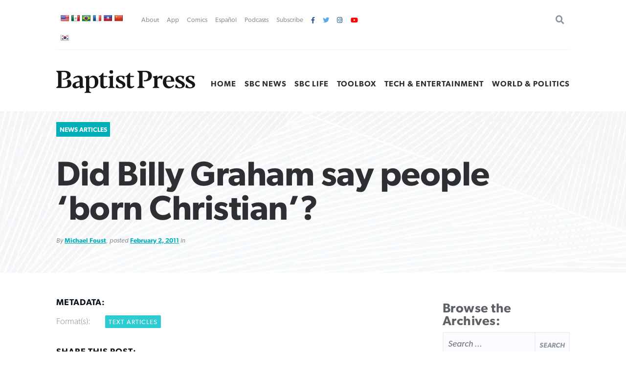

--- FILE ---
content_type: text/html; charset=UTF-8
request_url: https://www.baptistpress.com/resource-library/news/did-billy-graham-say-people-born-christian/
body_size: 12426
content:
<!DOCTYPE HTML> <!--[if IE 8 ]><html class="ie8" lang="en"><![endif]--> <!--[if (gt IE 8)]><!--><html lang="en"><!--<![endif]--><head><meta charset="UTF-8" /><meta http-equiv="X-UA-Compatible" content="IE=edge,chrome=1"><meta name="viewport" content="width=device-width, initial-scale=1.0"><!--responsive goodness--><link rel="pingback" href="https://www.baptistpress.com/xmlrpc.php" /><link media="all" href="https://www.baptistpress.com/wp-content/cache/autoptimize/css/autoptimize_27065f4a967a8881d7359effc6d616b0.css" rel="stylesheet"><title>Did Billy Graham say people &#039;born Christian&#039;? | Baptist Press</title><meta name="dc.title" content="Did Billy Graham say people &#039;born Christian&#039;? | Baptist Press"><meta name="dc.description" content="Billy Graham isn&#039;t known to say that people are &quot;born Christians,&quot; but a quote from President George W. Bush&#039;s book that quotes Graham as saying just that has some people scratching their head -- and Graham&#039;s spokesman asserting the phrase is not in &quot;Graham&#039;s lexicon.&quot;"><meta name="dc.relation" content="https://www.baptistpress.com/resource-library/news/did-billy-graham-say-people-born-christian/"><meta name="dc.source" content="https://www.baptistpress.com/"><meta name="dc.language" content="en_US"><meta name="description" content="Billy Graham isn&#039;t known to say that people are &quot;born Christians,&quot; but a quote from President George W. Bush&#039;s book that quotes Graham as saying just that has some people scratching their head -- and Graham&#039;s spokesman asserting the phrase is not in &quot;Graham&#039;s lexicon.&quot;"><meta property="article:published_time" content="2011-02-02T00:00:00-06:00"><meta property="article:modified_time" content="2011-02-02T00:00:00-06:00"><meta property="og:updated_time" content="2011-02-02T00:00:00-06:00"><meta name="robots" content="index, follow, max-snippet:-1, max-image-preview:large, max-video-preview:-1"><link rel="canonical" href="https://www.baptistpress.com/resource-library/news/did-billy-graham-say-people-born-christian/"><meta property="og:url" content="https://www.baptistpress.com/resource-library/news/did-billy-graham-say-people-born-christian/"><meta property="og:site_name" content="Baptist Press"><meta property="og:locale" content="en_US"><meta property="og:type" content="article"><meta property="article:author" content="https://facebook.com/baptistpress"><meta property="article:publisher" content="https://facebook.com/baptistpress"><meta property="og:title" content="Did Billy Graham say people &#039;born Christian&#039;? | Baptist Press"><meta property="og:description" content="Billy Graham isn&#039;t known to say that people are &quot;born Christians,&quot; but a quote from President George W. Bush&#039;s book that quotes Graham as saying just that has some people scratching their head -- and Graham&#039;s spokesman asserting the phrase is not in &quot;Graham&#039;s lexicon.&quot;"><meta property="og:image" content="https://www.baptistpress.com/wp-content/uploads/2020/10/BP-logo.jpg"><meta property="og:image:secure_url" content="https://www.baptistpress.com/wp-content/uploads/2020/10/BP-logo.jpg"><meta property="og:image:width" content="1116"><meta property="og:image:height" content="500"><meta name="twitter:card" content="summary_large_image"><meta name="twitter:site" content="@baptistpress"><meta name="twitter:creator" content="@baptistpress"><meta name="twitter:title" content="Did Billy Graham say people &#039;born Christian&#039;? | Baptist Press"><meta name="twitter:description" content="Billy Graham isn&#039;t known to say that people are &quot;born Christians,&quot; but a quote from President George W. Bush&#039;s book that quotes Graham as saying just that has some people scratching their head -- and Graham&#039;s spokesman asserting the phrase is not in &quot;Graham&#039;s lexicon.&quot;"><meta name="twitter:image" content="https://www.baptistpress.com/wp-content/uploads/2020/10/BP-logo.jpg"><link rel='dns-prefetch' href='//translate.google.com' /><link rel='dns-prefetch' href='//www.googletagmanager.com' /><link rel='dns-prefetch' href='//use.fontawesome.com' /><link href='https://fonts.gstatic.com' crossorigin='anonymous' rel='preconnect' /><link rel="alternate" type="application/rss+xml" title="Baptist Press &raquo; Feed" href="https://www.baptistpress.com/feed/" /><link rel="alternate" type="application/rss+xml" title="Baptist Press &raquo; Comments Feed" href="https://www.baptistpress.com/comments/feed/" /><link rel='stylesheet' id='font-awesome-svg-styles-css' href='https://www.baptistpress.com/wp-content/uploads/font-awesome/v5.12.1/css/svg-with-js.css' type='text/css' media='all' /><link rel='stylesheet' id='font-awesome-official-css' href='https://use.fontawesome.com/releases/v5.12.1/css/all.css' type='text/css' media='all' integrity="sha384-v8BU367qNbs/aIZIxuivaU55N5GPF89WBerHoGA4QTcbUjYiLQtKdrfXnqAcXyTv" crossorigin="anonymous" /><link rel='stylesheet' id='font-awesome-official-v4shim-css' href='https://use.fontawesome.com/releases/v5.12.1/css/v4-shims.css' type='text/css' media='all' integrity="sha384-C8a18+Gvny8XkjAdfto/vjAUdpGuPtl1Ix/K2BgKhFaVO6w4onVVHiEaN9h9XsvX" crossorigin="anonymous" /> <script type="text/javascript" src="https://www.baptistpress.com/wp-includes/js/jquery/jquery.min.js" id="jquery-core-js"></script> <script type="text/javascript" src="https://www.baptistpress.com/wp-includes/js/jquery/jquery-migrate.min.js" id="jquery-migrate-js"></script> <script type="text/javascript" src="https://www.baptistpress.com/wp-content/plugins/mere-resourcelibrary/public/js/mere-resourcelibrary-public.js" id="mere-resourcelibrary-js"></script> <script type="text/javascript" src="https://www.baptistpress.com/wp-content/plugins/reading-progress-bar/public/js/rp-public.js" id="rp-public-scripts-js"></script> <!-- Google tag (gtag.js) snippet added by Site Kit --> <!-- Google Analytics snippet added by Site Kit --> <script type="text/javascript" src="https://www.googletagmanager.com/gtag/js?id=G-7TGC2D3LHX" id="google_gtagjs-js" async></script> <script type="text/javascript" id="google_gtagjs-js-after">/* <![CDATA[ */
window.dataLayer = window.dataLayer || [];function gtag(){dataLayer.push(arguments);}
gtag("set","linker",{"domains":["www.baptistpress.com"]});
gtag("js", new Date());
gtag("set", "developer_id.dZTNiMT", true);
gtag("config", "G-7TGC2D3LHX");
/* ]]> */</script> <link rel="https://api.w.org/" href="https://www.baptistpress.com/wp-json/" /><link rel="alternate" title="JSON" type="application/json" href="https://www.baptistpress.com/wp-json/wp/v2/mere_resource/152413" /><link rel="EditURI" type="application/rsd+xml" title="RSD" href="https://www.baptistpress.com/xmlrpc.php?rsd" /><link rel='shortlink' href='https://www.baptistpress.com/?p=152413' /><link rel="alternate" title="oEmbed (JSON)" type="application/json+oembed" href="https://www.baptistpress.com/wp-json/oembed/1.0/embed?url=https%3A%2F%2Fwww.baptistpress.com%2Fresource-library%2Fnews%2Fdid-billy-graham-say-people-born-christian%2F" /><link rel="alternate" title="oEmbed (XML)" type="text/xml+oembed" href="https://www.baptistpress.com/wp-json/oembed/1.0/embed?url=https%3A%2F%2Fwww.baptistpress.com%2Fresource-library%2Fnews%2Fdid-billy-graham-say-people-born-christian%2F&#038;format=xml" /><meta name="generator" content="Site Kit by Google 1.171.0" /><link rel="preconnect" href="//www.googletagmanager.com/"><link rel="preconnect" href="//s3.amazonaws.com/"><link rel="preconnect" href="//play.ht/"><link rel="preconnect" href="//static.play.ht/"><link rel="preconnect" href="//a.play.ht/"><link rel="preconnect" href="//media.play.ht/"><link rel="dns-prefetch" href="//www.googletagmanager.com/"><link rel="dns-prefetch" href="//s3.amazonaws.com/"><link rel="dns-prefetch" href="//play.ht/"><link rel="dns-prefetch" href="//static.play.ht/"><link rel="dns-prefetch" href="//a.play.ht/"><link rel="dns-prefetch" href="//media.play.ht/"> <!-- Google AdSense meta tags added by Site Kit --><meta name="google-adsense-platform-account" content="ca-host-pub-2644536267352236"><meta name="google-adsense-platform-domain" content="sitekit.withgoogle.com"> <!-- End Google AdSense meta tags added by Site Kit --> <!-- Meta Pixel Code --> <script type='text/javascript'>!function(f,b,e,v,n,t,s){if(f.fbq)return;n=f.fbq=function(){n.callMethod?
n.callMethod.apply(n,arguments):n.queue.push(arguments)};if(!f._fbq)f._fbq=n;
n.push=n;n.loaded=!0;n.version='2.0';n.queue=[];t=b.createElement(e);t.async=!0;
t.src=v;s=b.getElementsByTagName(e)[0];s.parentNode.insertBefore(t,s)}(window,
document,'script','https://connect.facebook.net/en_US/fbevents.js');</script> <!-- End Meta Pixel Code --> <script type='text/javascript'>var url = window.location.origin + '?ob=open-bridge';
            fbq('set', 'openbridge', '782489202540699', url);
fbq('init', '782489202540699', {}, {
    "agent": "wordpress-6.8.3-4.1.5"
})</script><script type='text/javascript'>fbq('track', 'PageView', []);</script> <link rel="icon" href="https://www.baptistpress.com/wp-content/uploads/2020/04/cropped-bpress-site-icon-32x32.jpg" sizes="32x32" /><link rel="icon" href="https://www.baptistpress.com/wp-content/uploads/2020/04/cropped-bpress-site-icon-192x192.jpg" sizes="192x192" /><link rel="apple-touch-icon" href="https://www.baptistpress.com/wp-content/uploads/2020/04/cropped-bpress-site-icon-180x180.jpg" /><meta name="msapplication-TileImage" content="https://www.baptistpress.com/wp-content/uploads/2020/04/cropped-bpress-site-icon-270x270.jpg" /><style type="text/css" id="wp-custom-css">.wp-block-pullquote:not(.is-style-solid-color) {
	padding: 20px;}


.hero__thumbnail--picture {
  max-width: fit-content;
	top: 50% ;
}

@media screen and (min-width:72rem) {
body.term-sbc-life-articles section.news .featured { width: 47.5% !important; }
}

@media screen and (max-width:48em) { 
section.blars .blars__wrapper { padding:unset !important; background:#fff; margin:0 -15px; width:calc(100% + 20px) }
	}

.page-id-71 .heading { display: none }

.shr-recommendations-attribution-logo-text { opacity:0.01 !important; }

aside#ais-facets {
	display: none !important;
}

.algolia-search-box-wrapper .search-icon {
	margin-top: 0 !important;
}

#ais-wrapper {
	padding-left: 1rem;
	padding-right: 1rem;
}
.ais-hits--content {
	text-align: left;
}
.ais-hits--content h2 {
	font-size: 20px;
	line-height: 1.4;
	text-align: left;
}

.ais-hits--thumbnail {
	width: 150px; 
}

.ais-hits--thumbnail img {
	width: 150px;
	height: 100px;
	object-fit: cover;
}


.header__utilities ul { justify-content:flex-start !important; padding-left:1rem; }
#google_language_translator { display:none; }
#flags a {
display: inline-table;
margin-right: -12px;
}

#flags {
width: 700px; min-width:150px;
}

#flags a {
display: inline-table;
margin-right: -12px;
}

div.podcast-section.bpress-podcast h4 a {
    background: url(//www.baptistpress.com/wp-content/uploads/2024/05/Lead-On-Podcast.png) no-repeat center center;
    background-size: contain;
}

div.podcast-section.bpress-sbctw h4 a {
    background: url(//www.baptistpress.com/wp-content/uploads/2025/01/SBCTW-Podcast-Home.png) no-repeat center center;
    background-size: contain;
}

.page-id-313759 .heading__wrapper, .heading .pagenav {
    display:none;
}
.page-id-312830 .heading__wrapper, .heading .pagenav {
    display:none;
}

.yarpp-related h3 {
    text-align: left;
}

.yarpp-related .yarpp-thumbnail-title {
    font-size: 75%;
}

.yarpp-thumbnails-horizontal .yarpp-thumbnail-title {
    overflow: visible;
}

.yarpp-thumbnails-horizontal .yarpp-thumbnail {
    height: auto;
}

.yarpp-thumbnail>img, .yarpp-thumbnail-default {
	  object-fit: cover;
}</style> <script async src='https://www.googletagmanager.com/gtag/js?id=G-7TGC2D3LHX'></script><script>window.dataLayer = window.dataLayer || [];
function gtag(){dataLayer.push(arguments);}gtag('js', new Date());
gtag('set', 'cookie_domain', 'auto');
gtag('set', 'cookie_flags', 'SameSite=None;Secure');
window.addEventListener('load', function () {
    var links = document.querySelectorAll('a');
    for (let i = 0; i < links.length; i++) {
        links[i].addEventListener('click', function(e) {
            var n = this.href.includes('www.baptistpress.com');
            if (n == false) {
                gtag('event', 'click', {'event_category': 'external links','event_label' : this.href});
            }
        });
        }
    });
    window.addEventListener('load', function () {
        var donwload_links = document.querySelectorAll('a');
        for (let j = 0; j < donwload_links.length; j++) {
            donwload_links[j].addEventListener('click', function(e) {
                var down = this.href.match(/.*\.(pdf)(\?.*)?$/);
                if (down != null) {
                    gtag('event', 'click', {'event_category': 'downloads','event_label' : this.href});
                }
            });
            }
        });
    
 gtag('config', 'G-7TGC2D3LHX' , {});</script> </head><body class="wp-singular mere_resource-template-default single single-mere_resource postid-152413 wp-custom-logo wp-embed-responsive wp-theme-firmament wp-child-theme-firmament-child"><header role="banner" class="header cf"><div class="header__wrapper wrapper"><div class="header__utilities" id="utilitiesnav"><div id="flags" class="size18"><ul id="sortable" class="ui-sortable" style="float:left"><li id="English"><a href="#" title="English" class="nturl notranslate en flag united-states"></a></li><li id="Spanish"><a href="#" title="Spanish" class="nturl notranslate es flag mexico"></a></li><li id="Portuguese"><a href="#" title="Portuguese" class="nturl notranslate pt flag brazil"></a></li><li id="French"><a href="#" title="French" class="nturl notranslate fr flag French"></a></li><li id="Haitian"><a href="#" title="Haitian" class="nturl notranslate ht flag Haitian"></a></li><li id="Chinese (Simplified)"><a href="#" title="Chinese (Simplified)" class="nturl notranslate zh-CN flag Chinese (Simplified)"></a></li><li id="Korean"><a href="#" title="Korean" class="nturl notranslate ko flag Korean"></a></li></ul></div><div id="google_language_translator" class="default-language-en"></div><div class="menu-utility-nav-container"><ul id="menu-utility-nav" class="menu"><li id="menu-item-83" class="menu-item menu-item-type-post_type menu-item-object-page menu-item-83"><a href="https://www.baptistpress.com/about/">About</a></li><li id="menu-item-266439" class="menu-item menu-item-type-post_type menu-item-object-page menu-item-266439"><a href="https://www.baptistpress.com/app/">App</a></li><li id="menu-item-362" class="menu-item menu-item-type-taxonomy menu-item-object-mere_resource_type menu-item-362"><a href="https://www.baptistpress.com/resource-library/comics/">Comics</a></li><li id="menu-item-265666" class="menu-item menu-item-type-custom menu-item-object-custom menu-item-265666"><a href="https://www.baptistpress.com/espanol">Español</a></li><li id="menu-item-312845" class="menu-item menu-item-type-custom menu-item-object-custom menu-item-312845"><a href="/podcasts">Podcasts</a></li><li id="menu-item-82" class="menu-item menu-item-type-post_type menu-item-object-page menu-item-82"><a href="https://www.baptistpress.com/subscribe/">Subscribe</a></li><li id="menu-item-1111" class="fa fa-facebook menu-item menu-item-type-custom menu-item-object-custom menu-item-1111"><a target="_blank" href="https://facebook.com/baptistpress"> </a></li><li id="menu-item-1116" class="fa fa-twitter menu-item menu-item-type-custom menu-item-object-custom menu-item-1116"><a target="_blank" href="https://twitter.com/baptistpress"> </a></li><li id="menu-item-1117" class="fa fa-instagram menu-item menu-item-type-custom menu-item-object-custom menu-item-1117"><a target="_blank" href="https://instagram.com/baptistpress"> </a></li><li id="menu-item-308054" class="fa fa-youtube menu-item menu-item-type-custom menu-item-object-custom menu-item-308054"><a href="https://www.youtube.com/@BaptistPressVideo"> </a></li></ul></div><form role="search" method="get" class="search-form" action="https://www.baptistpress.com/"> <label> <span class="screen-reader-text">Search for:</span> <input type="search" class="search-field" placeholder="Search &hellip;" value="" name="s" /> </label> <input type="submit" class="search-submit" value="Search" /></form></div><!--utlities--><div class="header__sitename"> <a href="https://www.baptistpress.com/" class="custom-logo-link" rel="home"><img width="269" height="45" src="https://www.baptistpress.com/wp-content/uploads/2020/08/baptistpress__main-logo.svg" class="custom-logo" alt="Baptist Press" decoding="async" /></a></div><!--site name--><div class="header__nav"><div class="menu-primary-menu-container"><ul id="menu-primary-menu" class="menu"><li id="menu-item-62" class="menu-item menu-item-type-post_type menu-item-object-page menu-item-home menu-item-62"><a href="https://www.baptistpress.com/">Home</a></li><li id="menu-item-265259" class="menu-item menu-item-type-taxonomy menu-item-object-mere_resource_topic menu-item-265259"><a href="https://www.baptistpress.com/resource-library/topic-index/sbc-news/">SBC News</a></li><li id="menu-item-265260" class="menu-item menu-item-type-taxonomy menu-item-object-mere_resource_type menu-item-265260"><a href="https://www.baptistpress.com/resource-library/sbc-life-articles/">SBC Life</a></li><li id="menu-item-303887" class="menu-item menu-item-type-taxonomy menu-item-object-mere_resource_type menu-item-303887"><a href="https://www.baptistpress.com/resource-library/bptoolbox/">Toolbox</a></li><li id="menu-item-265261" class="menu-item menu-item-type-taxonomy menu-item-object-mere_resource_topic menu-item-265261"><a href="https://www.baptistpress.com/resource-library/topic-index/tech-entertainment/">Tech &amp; Entertainment</a></li><li id="menu-item-66" class="menu-item menu-item-type-taxonomy menu-item-object-mere_resource_topic menu-item-66"><a href="https://www.baptistpress.com/resource-library/topic-index/world-politics/">World &amp; Politics</a></li></ul></div> <a id="Sesame" href="#scrollTo" aria-hidden="true"><div class="menu"><span>.</span><span>.</span><span>.</span></div> <label for="Sesame" class="screen-reader-text">Utility Nav</label> </a></div></div><!--header__wrapper--></header> <!--Start the main content area (ends in footer.php)--><main class="content cf"><main class="mrl" id="mrl"><header class="resource-library__header header"><div class="header__wrapper"><span class="resource-library__card--tag"><a class="term mere_resource_type" href="https://www.baptistpress.com/resource-library/news/">News Articles</a></span><div class="resource-library__header--title heading title"><h1>Did Billy Graham say people &#8216;born Christian&#8217;?</h1></div> <span class="article--meta">By <a class="resource__meta--author" href="/multi_author/michael-foust/">Michael Foust</a>, posted <a href="">February 2, 2011</a> in </span></div></header><div class="content"><div class="content__wrapper"><div class="resource-library__content content"><div class="resource-library__content--meta"><h4>Metadata:</h4><strong>Format(s):&nbsp;</strong><a class="term mere_media_type" href="https://www.baptistpress.com/resource-library/media-format/text/">Text Articles</a></br><h4>Share this post:</h4><div class="socializer"> <a class="socializer--twitter" href="http://www.twitter.com/share?url=https://www.baptistpress.com/resource-library/news/did-billy-graham-say-people-born-christian/"><i class="fab fa-twitter"></i></a> <a class="socializer--facebook" href="https://www.facebook.com/sharer.php?u=https://www.baptistpress.com/resource-library/news/did-billy-graham-say-people-born-christian/"><i class="fab fa-facebook-f"></i></a> <a class="socializer--email" href="
 mailto:?subject=I'm sharing this page, Did Billy Graham say people &#8216;born Christian&#8217;?&amp;body=Check it out at https://www.baptistpress.com/resource-library/news/did-billy-graham-say-people-born-christian/"><i class="fas fa-envelope"></i></a> <a href="https://www.baptistpress.com/resource-library/news/did-billy-graham-say-people-born-christian/print/" title="<i class='fas fa-print'></i>" rel="nofollow"><i class='fas fa-print'></i></a></div></div><hr/><article class="resource-library__content--entry"><center><a href="https://www.watersedge.com/invest/?utm_source=BPKI&utm_medium=BPKI&utm_campaign=PBKI"><img decoding="async" src="https://www.baptistpress.com/wp-content/uploads/2026/01/WE-BP-800x100-Jan26.png"></a></center><P><p>NASHVILLE, Tenn. (BP)&#8211;Billy Graham isn&#8217;t known to say that people are &#8220;born Christians,&#8221; but a quote from President George W. Bush&#8217;s book that quotes Graham as saying just that has some people scratching their head &#8212; and Graham&#8217;s spokesman asserting the phrase is not in &#8220;Graham&#8217;s lexicon.&#8221;</p><p>Bush&#8217;s best-selling book, &#8220;Decision Points,&#8221; includes a story from 1985 about Graham visiting the Maine home of Bush&#8217;s father and mother. With about 30 family members listening, Bush writes, his father asked Graham, &#8220;Some people say you have to have a born-again experience to go to heaven. Mother [George W. Bush&#8217;s grandmother] here is the most religious, kind person I know, yet she has had no born-again experience. Will she go to heaven?&#8221; Bush says Graham responded, &#8220;Some of us require a born-again experience to understand God, and some of us are born Christians. It sounds as if your mom was just born a Christian.&#8221;</p><p>The quote &#8212; debated on blogs &#8212; appears out of place even in the book, with Bush quoting Graham on the same page as saying &#8220;we are all sinners&#8221; and &#8220;we cannot earn God&#8217;s love through good deeds&#8221; and that the path to salvation is &#8220;to embrace Christ as the risen Lord.&#8221; The chapter details how Bush became a Christian.</p><p>The controversial phrase &#8220;just isn&#8217;t in Mr. Graham&#8217;s lexicon,&#8221; A. Larry Ross, Graham&#8217;s spokesman, told Baptist Press.</p><p>&#8220;Mr. Graham has been consistent in his message of the essential truth of the Gospel: that salvation comes through faith in Christ alone,&#8221; Ross said. &#8220;For more than six decades, Mr. Graham has preached in crusades around the world under the banner of John 14:6: &#8216;Jesus said I am the way, the truth and the life, and no man comes to the Father except through me.'&#8221;</p><p>Graham has quoted John 14:6 countless times during his ministry, saying at a crusade in 2001, &#8220;Is there another way to heaven, except through Christ? The Bible teaches there&#8217;s only one way. Other people will come along and try to tell you there are other ways, but the Bible says there&#8217;s only one way, and that way is by the cross. Jesus said, &#8216;I am the way, the truth and the life. No man cometh to the Father but by Me.'&#8221;</p><p>Bush does acknowledge that, when Graham began talking to the group that night, Bush was on his &#8220;third glass of wine&#8221; and had had a &#8220;couple of beers&#8221; earlier. Bush eventually stopped drinking altogether, crediting his faith in Christ.</p><p>In recent years Graham &#8212; now 92 &#8212; has at time made statements that appeared at odds with the beliefs of a younger Graham, but he has never been publicly quoted as saying people are &#8220;born Christians.&#8221; In fact, Graham&#8217;s own website, BillyGraham.org, includes an article titled &#8220;You Can&#8217;t Be Born a Christian.&#8221;</p><div class="mj0uYgSG" style="clear:both;float:left;width:100%;margin:0 0 20px 0;"><center><a href="https://boycecollege.com/?utm_medium=display&utm_source=sbc_ec&utm_campaign=boyce_awareness&utm_term=truth_first"><img decoding="async" src="https://www.baptistpress.com/wp-content/uploads/2026/01/Ad-1-Truth-Comes-First_800x100-px.png"></a></center><P></div><p>The Bush anecdote seems to conflict with another Graham anecdote that took place after Bush became a Christian. As retold by The Houston Post in 1993, Bush and his mother Barbara were having a discussion about salvation, and Bush argued &#8220;there is no place in heaven for anyone who does not accept Jesus Christ as personal savior.&#8221; Bush&#8217;s mother disagreed, and they called Billy Graham to get his thoughts.</p><p>&#8220;Billy came on the line &#8230; and he said, &#8216;Look, I happen to agree with what George says about the interpretation of the New Testament,&#8217; but he said, &#8216;I want to remind both of you, never play God,'&#8221; Bush said in The Post.<br /> &#8211;30&#8211;<br /> Michael Foust is associate editor of Baptist Press.</p><ul class="mere_multi-authors mma mma_hook"><h4>About the Author</h4><li class="mma mma_single mma_author"><h5 class="mma_single--name">Michael Foust</h5></li></ul><div class='yarpp yarpp-related yarpp-related-website yarpp-related-none yarpp-template-thumbnails'> <!-- YARPP Thumbnails --><h3>Related posts:</h3><p>No related posts.</p></div></article></div><div class="sidebar resource-library__sidebar"><h3>Browse the Archives:</h3><form role="search" method="get" class="search-form" action="https://www.baptistpress.com/"> <label> <span class="screen-reader-text">Search for:</span> <input type="search" class="search-field" placeholder="Search &hellip;" value="" name="s" /> </label> <input type="submit" class="search-submit" value="Search" /></form><ul class="resource-library__sidebar--menu resource__type"><a href="/resource-library/"  class="button" role="button">View Latest Resources</a><div class="facetwp-facet facetwp-facet-search facetwp-type-search" data-name="search" data-type="search"></div><h4>Resource Categories:</h4><li><a class="resource__type__tag " href="/resource-library/espanol">Articulos en Español</a></li><li><a class="resource__type__tag " href="/resource-library/bptoolbox">BP Toolbox</a></li><li><a class="resource__type__tag " href="/resource-library/comics">Comics</a></li><li><a class="resource__type__tag " href="/resource-library/news">News Articles</a><ul class="sub-menu"><li><a href="/resource-library/topic-index?fwp_resource_types=news">By Topic</a></li><li><a href="/resource-library/scripture-index?fwp_resource_types=news">By Scripture</a></li><li><a href="/resource-library/series-index?fwp_resource_types=news">By Series</a></li><li><a href="/resource-library/author-index?fwp_resource_types=news">By Author</a></li><li><a href="/resource-library/year-index?fwp_resource_types=news">By Year</a></li><li><a href="/resource-library/event-index?fwp_resource_types=news">By Event</a></li></ul></li><li><a class="resource__type__tag " href="/resource-library/sbc-life-articles">SBC Life Articles</a></li></ul><ul class="resource-library__sidebar--menu resource__collections"><h4>Browse Resources By:</h4><li><a href="/resource-library/author-index">Author</a></li><li><a href="/resource-library/scripture-index">Scripture</a></li><li><a href="/resource-library/series-index">Series</a></li><li><a href="/resource-library/topic-index">Topic</a></li><li><a href="/resource-library/events-index">Event</a></li><li><a href="/resource-library/year-index">Year</a></li><li>Media Type:</li><ul class="media__type sub-menu"><li><a class="resource__type__tag" href="/resource-library/media-format/photo">Photo</a></li><li><a class="resource__type__tag" href="/resource-library/media-format/text">Text Articles</a></li></ul></li></ul><div class="blars"><div class="ad-square"><a href="https://www.bhpublishinggroup.com/overflowing-peace/?did=pm:webs:260126|acq|na|books|overflowing_peace|2762100|baptistpress_display_ads:na:na&utm_medium=affiliate&utm_campaign=fy26_bh-books_spring26_overflowing-peace&utm_source=baptist-press&utm_content=acquisition_display-ad_20260126"><img src="https://www.baptistpress.com/wp-content/uploads/2024/03/FINAL_BH_2762100-DISPLAY-AD-Baptist-Press-OverflowingPeace.jpg" alt=""></a></div></div><div class="blars"><div class="ad-square"><a href="https://www.imb.org/generosity/lottie-moon-christmas-offering/?utm_source=baptist_press_email&utm_medium=email&utm_campaign=baptist_press_2025&utm_content=sep_2025_lmco"><img src="https://www.baptistpress.com/wp-content/uploads/2024/01/BP-LMCO-600x600-1.png" alt="Together - Lottie Moon"></a></div></div><div class="blars"></div><div class="blars"><div class="ad-square"><a href="mbts.edu/pastors"><img src="https://www.baptistpress.com/wp-content/uploads/2022/08/MBTS-Spurgeon-1-600x600.jpg" alt=""></a></div></div></div></div></div></main></main><!--End the main footer area (starts in header.php)--><div class="prefooter" id="footernav"><div class="prefooter__wrapper wrapper"><div class="prefooter__nav"> <a id="closeSesame" href="#"><div class="close">&times;</div></a><div class="menu-footer-popup-nav-container"><ul id="menu-footer-popup-nav" class="menu"><li id="menu-item-84" class="menu-item menu-item-type-post_type menu-item-object-page menu-item-home menu-item-has-children menu-item-84"><a href="https://www.baptistpress.com/">Baptist Press</a><ul class="sub-menu"><li id="menu-item-85" class="menu-item menu-item-type-post_type menu-item-object-page menu-item-85"><a href="https://www.baptistpress.com/about/">About</a></li><li id="menu-item-302023" class="menu-item menu-item-type-post_type menu-item-object-page menu-item-302023"><a href="https://www.baptistpress.com/guidelines/">Guidelines</a></li><li id="menu-item-87" class="menu-item menu-item-type-post_type menu-item-object-page menu-item-87"><a href="https://www.baptistpress.com/media-relations/">Media Relations</a></li><li id="menu-item-86" class="menu-item menu-item-type-post_type menu-item-object-page menu-item-86"><a href="https://www.baptistpress.com/contact/">Contact Us</a></li></ul></li><li id="menu-item-312850" class="menu-item menu-item-type-post_type menu-item-object-page menu-item-has-children menu-item-312850"><a href="https://www.baptistpress.com/podcasts/">Podcasts</a><ul class="sub-menu"><li id="menu-item-312852" class="menu-item menu-item-type-custom menu-item-object-custom menu-item-312852"><a href="/radio">Good News for Today</a></li><li id="menu-item-312853" class="menu-item menu-item-type-custom menu-item-object-custom menu-item-312853"><a href="https://gridironandthegospel.com/">Gridiron &#038; the Gospel</a></li><li id="menu-item-312851" class="menu-item menu-item-type-post_type menu-item-object-page menu-item-312851"><a href="https://www.baptistpress.com/lead-on/">Lead On</a></li><li id="menu-item-312854" class="menu-item menu-item-type-custom menu-item-object-custom menu-item-312854"><a href="https://sbcthisweek.com">SBC This Week</a></li></ul></li><li id="menu-item-93" class="menu-item menu-item-type-custom menu-item-object-custom menu-item-has-children menu-item-93"><a href="/resource-library/">Article Types</a><ul class="sub-menu"><li id="menu-item-265257" class="menu-item menu-item-type-taxonomy menu-item-object-mere_resource_type current-mere_resource-ancestor current-menu-parent current-mere_resource-parent menu-item-265257"><a href="https://www.baptistpress.com/resource-library/news/">Baptist Press Articles</a></li><li id="menu-item-175" class="menu-item menu-item-type-taxonomy menu-item-object-mere_resource_type menu-item-175"><a href="https://www.baptistpress.com/resource-library/sbc-life-articles/">SBC Life Articles</a></li><li id="menu-item-265258" class="menu-item menu-item-type-taxonomy menu-item-object-mere_resource_type menu-item-265258"><a href="https://www.baptistpress.com/resource-library/espanol/">Articulos en Español</a></li><li id="menu-item-89" class="menu-item menu-item-type-taxonomy menu-item-object-mere_resource_type menu-item-89"><a href="https://www.baptistpress.com/resource-library/comics/">Comics</a></li></ul></li><li id="menu-item-302024" class="menu-item menu-item-type-custom menu-item-object-custom menu-item-has-children menu-item-302024"><a href="/subscribe">Newsletters</a><ul class="sub-menu"><li id="menu-item-302025" class="menu-item menu-item-type-custom menu-item-object-custom menu-item-302025"><a target="_blank" href="https://southern-baptist-convention-sbc.read.axioshq.com/signup/bp-discipleship">Discipleship</a></li><li id="menu-item-302026" class="menu-item menu-item-type-custom menu-item-object-custom menu-item-302026"><a target="_blank" href="https://southern-baptist-convention-sbc.read.axioshq.com/signup/bp-leadership">Leadership</a></li><li id="menu-item-302027" class="menu-item menu-item-type-custom menu-item-object-custom menu-item-302027"><a target="_blank" href="https://southern-baptist-convention-sbc.read.axioshq.com/signup/bp-missions">Missions</a></li><li id="menu-item-302028" class="menu-item menu-item-type-custom menu-item-object-custom menu-item-302028"><a target="_blank" href="https://southern-baptist-convention-sbc.read.axioshq.com/signup/bp-politics">Politics</a></li></ul></li></ul></div></div></div></div><footer class="footer"><div class="footer__wrapper wrapper"><div class="footer__logo"> <img src="https://www.baptistpress.com/wp-content/themes/firmament-child/assets/sbc__footer--logo.svg" alt="Cross Logo with SBC Text Footer"/></div><div class="footer__nav"><div class="menu-footer-network-nav-container"><ul id="menu-footer-network-nav" class="menu"><li id="menu-item-115" class="menu-item menu-item-type-custom menu-item-object-custom menu-item-115"><a href="https://sbc.net">SBC.net</a></li><li id="menu-item-117" class="active menu-item menu-item-type-post_type menu-item-object-page menu-item-home menu-item-117"><a href="https://www.baptistpress.com/">Baptist Press</a></li><li id="menu-item-120" class="menu-item menu-item-type-custom menu-item-object-custom menu-item-120"><a href="https://churches.sbc.net">Churches</a></li><li id="menu-item-121" class="menu-item menu-item-type-custom menu-item-object-custom menu-item-121"><a href="https://jobs.sbc.net">SBC Jobs</a></li><li id="menu-item-119" class="menu-item menu-item-type-custom menu-item-object-custom menu-item-119"><a href="https://bfandm.wpengine.com">BF&#038;M</a></li></ul></div></div><p class="footer__contentinfo"> &copy; 2026 Southern Baptist Convention. Site by <a href="https://mereagency.com">Mere</a>.</p><nav class="footer__nav--sitelinks"><ul><li><a href="/sitemaps.xml">Site Index</a></li></ul></nav></div><!--footer__wrapper--></footer> <script type="speculationrules">{"prefetch":[{"source":"document","where":{"and":[{"href_matches":"\/*"},{"not":{"href_matches":["\/wp-*.php","\/wp-admin\/*","\/wp-content\/uploads\/*","\/wp-content\/*","\/wp-content\/plugins\/*","\/wp-content\/themes\/firmament-child\/*","\/wp-content\/themes\/firmament\/*","\/*\\?(.+)"]}},{"not":{"selector_matches":"a[rel~=\"nofollow\"]"}},{"not":{"selector_matches":".no-prefetch, .no-prefetch a"}}]},"eagerness":"conservative"}]}</script> <div id='glt-footer'></div><script>function GoogleLanguageTranslatorInit() { new google.translate.TranslateElement({pageLanguage: 'en', includedLanguages:'zh-CN,en,fr,ht,ko,pt,es', autoDisplay: false}, 'google_language_translator');}</script><script>document.querySelectorAll('.playHtListenArea').forEach(function(el) {el.style.display = 'block'});</script> <!-- Meta Pixel Event Code --> <script type='text/javascript'>document.addEventListener( 'wpcf7mailsent', function( event ) {
        if( "fb_pxl_code" in event.detail.apiResponse){
            eval(event.detail.apiResponse.fb_pxl_code);
        }
        }, false );</script> <!-- End Meta Pixel Event Code --><div id='fb-pxl-ajax-code'></div><script type="text/javascript">var algolia = {"debug":false,"application_id":"BW0WSOPOQM","search_api_key":"5dc15dce0dbafadc392dd80d3641c90a","powered_by_enabled":false,"insights_enabled":false,"search_hits_per_page":"10","query":"","indices":{"searchable_posts":{"name":"wp_searchable_posts","id":"searchable_posts","enabled":true,"replicas":[]}},"autocomplete":{"sources":[],"input_selector":"input[name='s']:not(.no-autocomplete):not(#adminbar-search)"}};</script> <script type="text/javascript" src="https://www.baptistpress.com/wp-content/plugins/google-language-translator/js/scripts.js" id="scripts-js"></script> <script type="text/javascript" src="//translate.google.com/translate_a/element.js?cb=GoogleLanguageTranslatorInit" id="scripts-google-js"></script> <script type="text/javascript" src="https://www.baptistpress.com/wp-content/themes/firmament/js/site.js" id="script-js"></script> <script type="text/javascript" id="slb_context">/* <![CDATA[ */if ( !!window.jQuery ) {(function($){$(document).ready(function(){if ( !!window.SLB ) { {$.extend(SLB, {"context":["public","user_guest"]});} }})})(jQuery);}/* ]]> */</script> <script src="https://www.baptistpress.com/wp-content/plugins/facetwp/assets/js/dist/front.min.js?ver=4.4.1"></script> <script>window.FWP_JSON = {"prefix":"_","no_results_text":"No results found","ajaxurl":"https:\/\/www.baptistpress.com\/wp-json\/facetwp\/v1\/refresh","nonce":"0552c5847c","preload_data":{"facets":{"search":"<span class=\"facetwp-input-wrap\"><i class=\"facetwp-icon\"><\/i><input type=\"text\" class=\"facetwp-search\" value=\"\" placeholder=\"Type to search...\" autocomplete=\"off\" \/><\/span>"},"template":"","settings":{"debug":{"query_args":{"post__in":[],"paged":1,"posts_per_page":10},"sql":"SELECT SQL_CALC_FOUND_ROWS  wp_posts.*\n\t\t\t\t\t FROM wp_posts \n\t\t\t\t\t WHERE 1=1  AND ((wp_posts.post_type = 'post' AND (wp_posts.post_status = 'publish' OR wp_posts.post_status = 'acf-disabled')))\n\t\t\t\t\t \n\t\t\t\t\t ORDER BY wp_posts.post_date DESC\n\t\t\t\t\t LIMIT 0, 10","facets":{"search":{"enable_relevance":"yes","label":"Search","name":"search","type":"search","search_engine":"swp_default","placeholder":"Type to search...","auto_refresh":"yes","source":"","operator":"or","selected_values":""}},"template":{"name":"wp"},"settings":{"thousands_separator":",","decimal_separator":".","prefix":"_","load_jquery":"no","debug_mode":"on","enable_indexer":"yes","places_version":"place-class"},"last_indexed":"3 years","row_counts":{"authors":66423,"events":6205,"media_formats":65988,"resource_types":75516,"series":11971,"topics":26162},"hooks_used":{"pre_get_posts":["wp-content\/plugins\/wp-seopress-pro\/src\/Actions\/Sitemap\/RenderIndexSitemap.php:51","wp-content\/plugins\/wp-seopress\/src\/Actions\/Sitemap\/Render.php:111","wp-content\/plugins\/wp-seopress-pro\/src\/Actions\/Sitemap\/RenderNewsSitemap.php:51","wp-content\/plugins\/wp-seopress-pro\/src\/Actions\/Sitemap\/RenderVideoSitemap.php:50","wp-content\/themes\/firmament-child\/functions.php:285","wp-content\/plugins\/wp-search-with-algolia\/includes\/class-algolia-search.php:104"],"facetwp_cache_lifetime":["wp-content\/themes\/firmament-child\/functions.php:385"]},"post_types":["mere_ads","mere_resource","page","post","responsive_slider"]},"pager":{"page":1,"per_page":10,"total_rows":0,"total_rows_unfiltered":0,"total_pages":0},"num_choices":[],"labels":{"search":"Search"},"search":{"auto_refresh":"yes"},"places":"place-class"}}};
window.FWP_HTTP = {"get":[],"uri":"resource-library\/news\/did-billy-graham-say-people-born-christian","url_vars":[]};</script> <progress class="readingProgressbar" 
 data-height="5" 
 data-position="top" 
 data-custom-position="" 
 data-foreground="#00b0b9" 
 data-background="" 
 value="0"></progress><div class="popup sbc-news"><div class="popup__wrapper wrapper"><h3 class="delta popup__title">The Latest in SBC News <a href="/resource-library/topic-index/sbc-news">View More Articles &rsaquo;</a></h3><div class="popup__item"> <!--fwp-loop--><div class="popup__item--thumbnail"> <img src="https://www.baptistpress.com/wp-content/uploads/2026/01/Bethlehem-Church-baptisms-300x200.jpg" /></div><h4 class="gamma popup__item--title"><a href="https://www.baptistpress.com/resource-library/news/intentional-evangelism-bears-fruit-at-georgia-church/">Intentional evangelism bears fruit at Georgia church</a></h4> <span class="popup__item--meta">By <a class="resource__meta--author" href="/multi_author/henry-durand-christian-index/">Henry Durand/Christian Index</a>,
 posted <a href="https://www.baptistpress.com/resource-library/news/intentional-evangelism-bears-fruit-at-georgia-church/">January 30, 2026</a> </span><div class="wp-block-button is-style-text"> <a class="wp-block-button__link" href="https://www.baptistpress.com/resource-library/news/intentional-evangelism-bears-fruit-at-georgia-church/">Read More</a></div></div><div class="popup__item"><div class="popup__item--thumbnail"> <img src="https://www.baptistpress.com/wp-content/uploads/2026/01/lemon-parnell-1-300x231.png" /></div><h4 class="gamma popup__item--title"><a href="https://www.baptistpress.com/resource-library/news/don-lemon-others-arrested-for-roles-in-cities-church-disruption/">Don Lemon, others arrested for roles in Cities Church disruption</a></h4> <span class="popup__item--meta">By <a class="resource__meta--author" href="/multi_author/brandon-porter-bp/">Brandon Porter</a>,
 posted <a href="https://www.baptistpress.com/resource-library/news/don-lemon-others-arrested-for-roles-in-cities-church-disruption/">January 30, 2026</a> </span><div class="wp-block-button is-style-text"> <a class="wp-block-button__link" href="https://www.baptistpress.com/resource-library/news/don-lemon-others-arrested-for-roles-in-cities-church-disruption/">Read More</a></div></div><div class="popup__item"><div class="popup__item--thumbnail"> <img src="https://www.baptistpress.com/wp-content/uploads/2026/01/SP26-Convocation-A-300x198.png" /></div><h4 class="gamma popup__item--title"><a href="https://www.baptistpress.com/resource-library/news/groza-says-courage-is-required-and-provided-by-god-for-ministry/">Groza says courage is required and provided by God for ministry</a></h4> <span class="popup__item--meta">By <a class="resource__meta--author" href="/multi_author/tyler-sanders/">Tyler Sanders</a>,
 posted <a href="https://www.baptistpress.com/resource-library/news/groza-says-courage-is-required-and-provided-by-god-for-ministry/">January 30, 2026</a> </span><div class="wp-block-button is-style-text"> <a class="wp-block-button__link" href="https://www.baptistpress.com/resource-library/news/groza-says-courage-is-required-and-provided-by-god-for-ministry/">Read More</a></div></div></div></div><div class="popup sbc-life-articles"><div class="popup__wrapper wrapper"><h3 class="delta popup__title">The Latest in SBC Life <a href="/resource-library/topic-index/sbc-life-articles">View More Articles &rsaquo;</a></h3><div class="popup__item"><div class="popup__item--thumbnail"> <img src="https://www.baptistpress.com/wp-content/uploads/2023/04/imb-photos-07241cs0328-300x200.jpg" /></div><h4 class="gamma popup__item--title"><a href="https://www.baptistpress.com/resource-library/news/post-covid-perspective-pandemic-pause-left-no-long-term-changes-in-southern-baptist-missions/">Post-COVID Perspective: Pandemic pause left no long-term changes in Southern Baptist missions</a></h4> <span class="popup__item--meta">By <a class="resource__meta--author" href="/multi_author/scott-barkley/">Scott Barkley</a>,
 posted <a href="https://www.baptistpress.com/resource-library/news/post-covid-perspective-pandemic-pause-left-no-long-term-changes-in-southern-baptist-missions/">April 13, 2023</a> </span><div class="wp-block-button is-style-text"> <a class="wp-block-button__link" href="https://www.baptistpress.com/resource-library/news/post-covid-perspective-pandemic-pause-left-no-long-term-changes-in-southern-baptist-missions/">Read More</a></div></div><div class="popup__item"><div class="popup__item--thumbnail"> <img src="https://www.baptistpress.com/wp-content/uploads/2022/06/supremecourt01-300x189.jpg" /></div><h4 class="gamma popup__item--title"><a href="https://www.baptistpress.com/resource-library/news/post-covid-perspective-religious-liberty-affirmed-by-courts-during-pandemic/">Post-COVID Perspective: Religious liberty affirmed by courts during pandemic</a></h4> <span class="popup__item--meta">By <a class="resource__meta--author" href="/multi_author/tom-strode/">Tom Strode</a>,
 posted <a href="https://www.baptistpress.com/resource-library/news/post-covid-perspective-religious-liberty-affirmed-by-courts-during-pandemic/">April 12, 2023</a> </span><div class="wp-block-button is-style-text"> <a class="wp-block-button__link" href="https://www.baptistpress.com/resource-library/news/post-covid-perspective-religious-liberty-affirmed-by-courts-during-pandemic/">Read More</a></div></div><div class="popup__item"><div class="popup__item--thumbnail"> <img src="https://www.baptistpress.com/wp-content/uploads/2023/04/Online-is-the-New-Front-Door-300x200.jpg" /></div><h4 class="gamma popup__item--title"><a href="https://www.baptistpress.com/resource-library/news/post-covid-perspective-pandemic-catalyzes-churches-to-cast-evangelistic-net-with-online-services/">Post-COVID Perspective: Pandemic catalyzes churches to cast evangelistic net with online services</a></h4> <span class="popup__item--meta">By <a class="resource__meta--author" href="/multi_author/tobin-perry/">Tobin Perry</a>,
 posted <a href="https://www.baptistpress.com/resource-library/news/post-covid-perspective-pandemic-catalyzes-churches-to-cast-evangelistic-net-with-online-services/">April 11, 2023</a> </span><div class="wp-block-button is-style-text"> <a class="wp-block-button__link" href="https://www.baptistpress.com/resource-library/news/post-covid-perspective-pandemic-catalyzes-churches-to-cast-evangelistic-net-with-online-services/">Read More</a></div></div></div></div><div class="popup tech-entertainment"><div class="popup__wrapper wrapper"><h3 class="delta popup__title">The Latest in Tech & Entertainment <a href="/resource-library/topic-index/tech-entertainment">View More Articles &rsaquo;</a></h3><div class="popup__item"><div class="popup__item--thumbnail"> <img src="https://www.baptistpress.com/wp-content/uploads/2026/01/Trip-Lee-300x189.jpg" /></div><h4 class="gamma popup__item--title"><a href="https://www.baptistpress.com/resource-library/news/trip-lee-releases-new-worship-album-demonstrating-the-glory-of-jesus/">Trip Lee releases new worship album demonstrating the glory of Jesus</a></h4> <span class="popup__item--meta">By <a class="resource__meta--author" href="/multi_author/leann-callaway/">Leann Callaway</a>,
 posted <a href="https://www.baptistpress.com/resource-library/news/trip-lee-releases-new-worship-album-demonstrating-the-glory-of-jesus/">January 30, 2026</a> </span><div class="wp-block-button is-style-text"> <a class="wp-block-button__link" href="https://www.baptistpress.com/resource-library/news/trip-lee-releases-new-worship-album-demonstrating-the-glory-of-jesus/">Read More</a></div></div><div class="popup__item"><div class="popup__item--thumbnail"> <img src="https://www.baptistpress.com/wp-content/uploads/2026/01/I-Can-Only-Imagine-2-poster-203x300.jpg" /></div><h4 class="gamma popup__item--title"><a href="https://www.baptistpress.com/resource-library/news/mercymes-hit-even-if-inspires-sequel-i-can-only-imagine-2-opening-feb-20/">MercyMe’s hit ‘Even If’ inspires sequel ‘I Can Only Imagine 2,’ opening Feb. 20</a></h4> <span class="popup__item--meta">By <a class="resource__meta--author" href="/multi_author/diana-chandler/">Diana Chandler</a>,
 posted <a href="https://www.baptistpress.com/resource-library/news/mercymes-hit-even-if-inspires-sequel-i-can-only-imagine-2-opening-feb-20/">January 28, 2026</a> </span><div class="wp-block-button is-style-text"> <a class="wp-block-button__link" href="https://www.baptistpress.com/resource-library/news/mercymes-hit-even-if-inspires-sequel-i-can-only-imagine-2-opening-feb-20/">Read More</a></div></div><div class="popup__item"><div class="popup__item--thumbnail"> <img src="https://www.baptistpress.com/wp-content/uploads/2026/01/AdobeStock_817881768-300x150.jpeg" /></div><h4 class="gamma popup__item--title"><a href="https://www.baptistpress.com/resource-library/bptoolbox/the-age-of-disinformation-7-suggestions-to-avoid-being-fooled/">The age of disinformation: 7 suggestions to avoid being fooled</a></h4> <span class="popup__item--meta">By <a class="resource__meta--author" href="/multi_author/tony-wolfe/">Tony Wolfe</a>,
 posted <a href="https://www.baptistpress.com/resource-library/bptoolbox/the-age-of-disinformation-7-suggestions-to-avoid-being-fooled/">January 26, 2026</a> </span><div class="wp-block-button is-style-text"> <a class="wp-block-button__link" href="https://www.baptistpress.com/resource-library/bptoolbox/the-age-of-disinformation-7-suggestions-to-avoid-being-fooled/">Read More</a></div></div></div></div><div class="popup world-politics"><div class="popup__wrapper wrapper"><h3 class="delta popup__title">The Latest in World & Politics <a href="/resource-library/topic-index/world-politics">View More Articles &rsaquo;</a></h3><div class="popup__item"><div class="popup__item--thumbnail"> <img src="https://www.baptistpress.com/wp-content/uploads/2026/01/lemon-parnell-1-300x231.png" /></div><h4 class="gamma popup__item--title"><a href="https://www.baptistpress.com/resource-library/news/don-lemon-others-arrested-for-roles-in-cities-church-disruption/">Don Lemon, others arrested for roles in Cities Church disruption</a></h4> <span class="popup__item--meta">By <a class="resource__meta--author" href="/multi_author/brandon-porter-bp/">Brandon Porter</a>,
 posted <a href="https://www.baptistpress.com/resource-library/news/don-lemon-others-arrested-for-roles-in-cities-church-disruption/">January 30, 2026</a> </span><div class="wp-block-button is-style-text"> <a class="wp-block-button__link" href="https://www.baptistpress.com/resource-library/news/don-lemon-others-arrested-for-roles-in-cities-church-disruption/">Read More</a></div></div><div class="popup__item"><div class="popup__item--thumbnail"> <img src="https://www.baptistpress.com/wp-content/uploads/2026/01/adoption-istock-300x200.jpg" /></div><h4 class="gamma popup__item--title"><a href="https://www.baptistpress.com/resource-library/news/international-adoptions-resume-on-case-by-case-approval-basis-under-new-exception/">International adoptions resume on case-by-case approval basis under new exception</a></h4> <span class="popup__item--meta">By <a class="resource__meta--author" href="/multi_author/diana-chandler/">Diana Chandler</a>,
 posted <a href="https://www.baptistpress.com/resource-library/news/international-adoptions-resume-on-case-by-case-approval-basis-under-new-exception/">January 29, 2026</a> </span><div class="wp-block-button is-style-text"> <a class="wp-block-button__link" href="https://www.baptistpress.com/resource-library/news/international-adoptions-resume-on-case-by-case-approval-basis-under-new-exception/">Read More</a></div></div><div class="popup__item"><div class="popup__item--thumbnail"> <img src="https://www.baptistpress.com/wp-content/uploads/2026/01/Stahlman-family--300x194.jpg" /></div><h4 class="gamma popup__item--title"><a href="https://www.baptistpress.com/resource-library/news/church-planting-sacrifices-shared-by-the-whole-family/">Church-planting sacrifices shared by the whole family</a></h4> <span class="popup__item--meta">By <a class="resource__meta--author" href="/multi_author/karen-l-willoughby/">Karen L. Willoughby</a>,
 posted <a href="https://www.baptistpress.com/resource-library/news/church-planting-sacrifices-shared-by-the-whole-family/">January 29, 2026</a> </span><div class="wp-block-button is-style-text"> <a class="wp-block-button__link" href="https://www.baptistpress.com/resource-library/news/church-planting-sacrifices-shared-by-the-whole-family/">Read More</a></div></div></div></div> <script type="text/javascript">(function($) {

        $('li.menu-item-265259 a').click( function() {
            event.preventDefault();
            $('.popup:not(.sbc-news').removeClass('visible');
            $('.popup.sbc-news').toggleClass('visible');
        });
        $('li.menu-item-265260 a').click( function() {
            event.preventDefault();
            $('.popup:not(.sbc-life-articles').removeClass('visible');
            $('.popup.sbc-life-articles').toggleClass('visible');
        });
        $('li.menu-item-265261 a').click( function() {
            event.preventDefault();
            $('.popup:not(.tech-entertainment').removeClass('visible');
            $('.popup.tech-entertainment').toggleClass('visible');
        });
        $('li.menu-item-66 a').click( function() {
            event.preventDefault();
            $('.popup:not(.world-politics').removeClass('visible');
            $('.popup.world-politics').toggleClass('visible');
        });

    })( jQuery );</script> </body></html>